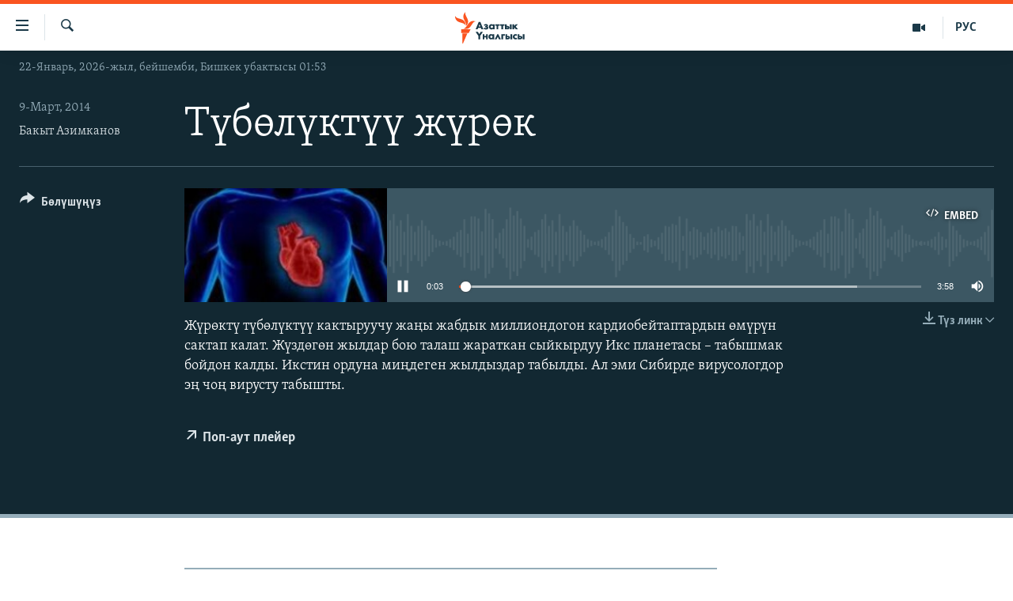

--- FILE ---
content_type: text/html; charset=utf-8
request_url: https://www.azattyk.org/a/26444578.html
body_size: 13561
content:

<!DOCTYPE html>
<html lang="ky" dir="ltr" class="no-js">
<head>
        <link rel="stylesheet" href="/Content/responsive/RFE/ky-KG/RFE-ky-KG.css?&amp;av=0.0.0.0&amp;cb=370">
<script src="https://tags.azattyk.org/rferl-pangea/prod/utag.sync.js"></script><script type='text/javascript' src='https://www.youtube.com/iframe_api' async></script>            <link rel="manifest" href="/manifest.json">
    <script type="text/javascript">
        //a general 'js' detection, must be on top level in <head>, due to CSS performance
        document.documentElement.className = "js";
        var cacheBuster = "370";
        var appBaseUrl = "/";
        var imgEnhancerBreakpoints = [0, 144, 256, 408, 650, 1023, 1597];
        var isLoggingEnabled = false;
        var isPreviewPage = false;
        var isLivePreviewPage = false;

        if (!isPreviewPage) {
            window.RFE = window.RFE || {};
            window.RFE.cacheEnabledByParam = window.location.href.indexOf('nocache=1') === -1;

            const url = new URL(window.location.href);
            const params = new URLSearchParams(url.search);

            // Remove the 'nocache' parameter
            params.delete('nocache');

            // Update the URL without the 'nocache' parameter
            url.search = params.toString();
            window.history.replaceState(null, '', url.toString());
        } else {
            window.addEventListener('load', function() {
                const links = window.document.links;
                for (let i = 0; i < links.length; i++) {
                    links[i].href = '#';
                    links[i].target = '_self';
                }
             })
        }

var pwaEnabled = false;        var swCacheDisabled;
    </script>
    <meta charset="utf-8" />

            <title>&#x422;&#x4AF;&#x431;&#x4E9;&#x43B;&#x4AF;&#x43A;&#x442;&#x4AF;&#x4AF; &#x436;&#x4AF;&#x440;&#x4E9;&#x43A;</title>
            <meta name="description" content="&#x416;&#x4AF;&#x440;&#x4E9;&#x43A;&#x442;&#x4AF; &#x442;&#x4AF;&#x431;&#x4E9;&#x43B;&#x4AF;&#x43A;&#x442;&#x4AF;&#x4AF; &#x43A;&#x430;&#x43A;&#x442;&#x44B;&#x440;&#x443;&#x443;&#x447;&#x443; &#x436;&#x430;&#x4A3;&#x44B; &#x436;&#x430;&#x431;&#x434;&#x44B;&#x43A; &#x43C;&#x438;&#x43B;&#x43B;&#x438;&#x43E;&#x43D;&#x434;&#x43E;&#x433;&#x43E;&#x43D; &#x43A;&#x430;&#x440;&#x434;&#x438;&#x43E;&#x431;&#x435;&#x439;&#x442;&#x430;&#x43F;&#x442;&#x430;&#x440;&#x434;&#x44B;&#x43D; &#x4E9;&#x43C;&#x4AF;&#x440;&#x4AF;&#x43D; &#x441;&#x430;&#x43A;&#x442;&#x430;&#x43F; &#x43A;&#x430;&#x43B;&#x430;&#x442;. &#x416;&#x4AF;&#x437;&#x434;&#x4E9;&#x433;&#x4E9;&#x43D; &#x436;&#x44B;&#x43B;&#x434;&#x430;&#x440; &#x431;&#x43E;&#x44E; &#x442;&#x430;&#x43B;&#x430;&#x448; &#x436;&#x430;&#x440;&#x430;&#x442;&#x43A;&#x430;&#x43D; &#x441;&#x44B;&#x439;&#x43A;&#x44B;&#x440;&#x434;&#x443;&#x443; &#x418;&#x43A;&#x441; &#x43F;&#x43B;&#x430;&#x43D;&#x435;&#x442;&#x430;&#x441;&#x44B; &#x2013; &#x442;&#x430;&#x431;&#x44B;&#x448;&#x43C;&#x430;&#x43A; &#x431;&#x43E;&#x439;&#x434;&#x43E;&#x43D; &#x43A;&#x430;&#x43B;&#x434;&#x44B;. &#x418;&#x43A;&#x441;&#x442;&#x438;&#x43D; &#x43E;&#x440;&#x434;&#x443;&#x43D;&#x430; &#x43C;&#x438;&#x4A3;&#x434;&#x435;&#x433;&#x435;&#x43D; &#x436;&#x44B;&#x43B;&#x434;&#x44B;&#x437;&#x434;&#x430;&#x440; &#x442;&#x430;&#x431;&#x44B;&#x43B;&#x434;&#x44B;. &#x410;&#x43B; &#x44D;&#x43C;&#x438; &#x421;&#x438;&#x431;&#x438;&#x440;&#x434;&#x435; &#x432;&#x438;&#x440;&#x443;&#x441;&#x43E;&#x43B;&#x43E;&#x433;&#x434;&#x43E;&#x440; &#x44D;&#x4A3; &#x447;&#x43E;&#x4A3; &#x432;&#x438;&#x440;&#x443;&#x441;&#x442;&#x443; &#x442;&#x430;&#x431;&#x44B;&#x448;&#x442;&#x44B;." />
            <meta name="keywords" content=", " />
    <meta name="viewport" content="width=device-width, initial-scale=1.0" />


    <meta http-equiv="X-UA-Compatible" content="IE=edge" />

<meta name="robots" content="max-image-preview:large"><meta property="fb:pages" content="132515023525838" /> <meta name="yandex-verification" content="9f3418917dcb252c" />

        <link href="https://www.azattyk.org/a/26444578.html" rel="canonical" />

        <meta name="apple-mobile-web-app-title" content="&#x410;&#x437;&#x430;&#x442;&#x442;&#x44B;&#x43A;" />
        <meta name="apple-mobile-web-app-status-bar-style" content="black" />
            <meta name="apple-itunes-app" content="app-id=1521472502" />
            <meta property="fb:admins" content="&#x424;&#x435;&#x439;&#x441;&#x431;&#x443;&#x43A;&#x442;&#x430;&#x433;&#x44B; &#x441;&#x430;&#x43D;&#x430;&#x440;&#x438;&#x43F;&#x442;&#x438;&#x43A; &#x43A;&#x4E9;&#x440;&#x441;&#x4E9;&#x442;&#x43A;&#x4AF;&#x447;:" />
<meta content="&#x422;&#x4AF;&#x431;&#x4E9;&#x43B;&#x4AF;&#x43A;&#x442;&#x4AF;&#x4AF; &#x436;&#x4AF;&#x440;&#x4E9;&#x43A;" property="og:title"></meta>
<meta content="&#x416;&#x4AF;&#x440;&#x4E9;&#x43A;&#x442;&#x4AF; &#x442;&#x4AF;&#x431;&#x4E9;&#x43B;&#x4AF;&#x43A;&#x442;&#x4AF;&#x4AF; &#x43A;&#x430;&#x43A;&#x442;&#x44B;&#x440;&#x443;&#x443;&#x447;&#x443; &#x436;&#x430;&#x4A3;&#x44B; &#x436;&#x430;&#x431;&#x434;&#x44B;&#x43A; &#x43C;&#x438;&#x43B;&#x43B;&#x438;&#x43E;&#x43D;&#x434;&#x43E;&#x433;&#x43E;&#x43D; &#x43A;&#x430;&#x440;&#x434;&#x438;&#x43E;&#x431;&#x435;&#x439;&#x442;&#x430;&#x43F;&#x442;&#x430;&#x440;&#x434;&#x44B;&#x43D; &#x4E9;&#x43C;&#x4AF;&#x440;&#x4AF;&#x43D; &#x441;&#x430;&#x43A;&#x442;&#x430;&#x43F; &#x43A;&#x430;&#x43B;&#x430;&#x442;. &#x416;&#x4AF;&#x437;&#x434;&#x4E9;&#x433;&#x4E9;&#x43D; &#x436;&#x44B;&#x43B;&#x434;&#x430;&#x440; &#x431;&#x43E;&#x44E; &#x442;&#x430;&#x43B;&#x430;&#x448; &#x436;&#x430;&#x440;&#x430;&#x442;&#x43A;&#x430;&#x43D; &#x441;&#x44B;&#x439;&#x43A;&#x44B;&#x440;&#x434;&#x443;&#x443; &#x418;&#x43A;&#x441; &#x43F;&#x43B;&#x430;&#x43D;&#x435;&#x442;&#x430;&#x441;&#x44B; &#x2013; &#x442;&#x430;&#x431;&#x44B;&#x448;&#x43C;&#x430;&#x43A; &#x431;&#x43E;&#x439;&#x434;&#x43E;&#x43D; &#x43A;&#x430;&#x43B;&#x434;&#x44B;. &#x418;&#x43A;&#x441;&#x442;&#x438;&#x43D; &#x43E;&#x440;&#x434;&#x443;&#x43D;&#x430; &#x43C;&#x438;&#x4A3;&#x434;&#x435;&#x433;&#x435;&#x43D; &#x436;&#x44B;&#x43B;&#x434;&#x44B;&#x437;&#x434;&#x430;&#x440; &#x442;&#x430;&#x431;&#x44B;&#x43B;&#x434;&#x44B;. &#x410;&#x43B; &#x44D;&#x43C;&#x438; &#x421;&#x438;&#x431;&#x438;&#x440;&#x434;&#x435; &#x432;&#x438;&#x440;&#x443;&#x441;&#x43E;&#x43B;&#x43E;&#x433;&#x434;&#x43E;&#x440; &#x44D;&#x4A3; &#x447;&#x43E;&#x4A3; &#x432;&#x438;&#x440;&#x443;&#x441;&#x442;&#x443; &#x442;&#x430;&#x431;&#x44B;&#x448;&#x442;&#x44B;." property="og:description"></meta>
<meta content="article" property="og:type"></meta>
<meta content="https://www.azattyk.org/a/26444578.html" property="og:url"></meta>
<meta content="&#x410;&#x437;&#x430;&#x442;&#x442;&#x44B;&#x43A; &#x3A5;&#x43D;&#x430;&#x43B;&#x433;&#x44B;&#x441;&#x44B;" property="og:site_name"></meta>
<meta content="https://www.facebook.com/Azattyk.unalgysy" property="article:publisher"></meta>
<meta content="https://gdb.rferl.org/92454965-2c66-4270-8639-4b7e9a86bdc6_cx19_cy13_cw62_w1200_h630.jpg" property="og:image"></meta>
<meta content="1200" property="og:image:width"></meta>
<meta content="630" property="og:image:height"></meta>
<meta content="460215691922613" property="fb:app_id"></meta>
<meta content="&#x411;&#x430;&#x43A;&#x44B;&#x442; &#x410;&#x437;&#x438;&#x43C;&#x43A;&#x430;&#x43D;&#x43E;&#x432;" name="Author"></meta>
<meta content="player" name="twitter:card"></meta>
<meta content="@Azattyk_Radiosu" name="twitter:site"></meta>
<meta content="https://www.azattyk.org/embed/player/article/26444578.html" name="twitter:player"></meta>
<meta content="435" name="twitter:player:width"></meta>
<meta content="314" name="twitter:player:height"></meta>
<meta content="https://rfe-audio.rferl.org/ky/2014/03/08/5591c5db-1d46-4ea1-ba14-1f48bd03eeb7.mp3" name="twitter:player:stream"></meta>
<meta content="audio/mpeg; codecs=&quot;mp3&quot;" name="twitter:player:stream:content_type"></meta>
<meta content="&#x422;&#x4AF;&#x431;&#x4E9;&#x43B;&#x4AF;&#x43A;&#x442;&#x4AF;&#x4AF; &#x436;&#x4AF;&#x440;&#x4E9;&#x43A;" name="twitter:title"></meta>
<meta content="&#x416;&#x4AF;&#x440;&#x4E9;&#x43A;&#x442;&#x4AF; &#x442;&#x4AF;&#x431;&#x4E9;&#x43B;&#x4AF;&#x43A;&#x442;&#x4AF;&#x4AF; &#x43A;&#x430;&#x43A;&#x442;&#x44B;&#x440;&#x443;&#x443;&#x447;&#x443; &#x436;&#x430;&#x4A3;&#x44B; &#x436;&#x430;&#x431;&#x434;&#x44B;&#x43A; &#x43C;&#x438;&#x43B;&#x43B;&#x438;&#x43E;&#x43D;&#x434;&#x43E;&#x433;&#x43E;&#x43D; &#x43A;&#x430;&#x440;&#x434;&#x438;&#x43E;&#x431;&#x435;&#x439;&#x442;&#x430;&#x43F;&#x442;&#x430;&#x440;&#x434;&#x44B;&#x43D; &#x4E9;&#x43C;&#x4AF;&#x440;&#x4AF;&#x43D; &#x441;&#x430;&#x43A;&#x442;&#x430;&#x43F; &#x43A;&#x430;&#x43B;&#x430;&#x442;. &#x416;&#x4AF;&#x437;&#x434;&#x4E9;&#x433;&#x4E9;&#x43D; &#x436;&#x44B;&#x43B;&#x434;&#x430;&#x440; &#x431;&#x43E;&#x44E; &#x442;&#x430;&#x43B;&#x430;&#x448; &#x436;&#x430;&#x440;&#x430;&#x442;&#x43A;&#x430;&#x43D; &#x441;&#x44B;&#x439;&#x43A;&#x44B;&#x440;&#x434;&#x443;&#x443; &#x418;&#x43A;&#x441; &#x43F;&#x43B;&#x430;&#x43D;&#x435;&#x442;&#x430;&#x441;&#x44B; &#x2013; &#x442;&#x430;&#x431;&#x44B;&#x448;&#x43C;&#x430;&#x43A; &#x431;&#x43E;&#x439;&#x434;&#x43E;&#x43D; &#x43A;&#x430;&#x43B;&#x434;&#x44B;. &#x418;&#x43A;&#x441;&#x442;&#x438;&#x43D; &#x43E;&#x440;&#x434;&#x443;&#x43D;&#x430; &#x43C;&#x438;&#x4A3;&#x434;&#x435;&#x433;&#x435;&#x43D; &#x436;&#x44B;&#x43B;&#x434;&#x44B;&#x437;&#x434;&#x430;&#x440; &#x442;&#x430;&#x431;&#x44B;&#x43B;&#x434;&#x44B;. &#x410;&#x43B; &#x44D;&#x43C;&#x438; &#x421;&#x438;&#x431;&#x438;&#x440;&#x434;&#x435; &#x432;&#x438;&#x440;&#x443;&#x441;&#x43E;&#x43B;&#x43E;&#x433;&#x434;&#x43E;&#x440; &#x44D;&#x4A3; &#x447;&#x43E;&#x4A3; &#x432;&#x438;&#x440;&#x443;&#x441;&#x442;&#x443; &#x442;&#x430;&#x431;&#x44B;&#x448;&#x442;&#x44B;." name="twitter:description"></meta>
                    <link rel="amphtml" href="https://www.azattyk.org/amp/26444578.html" />

    <script src="/Scripts/responsive/infographics.bundle.min.js?&amp;av=0.0.0.0&amp;cb=370"></script>
        <script src="/Scripts/responsive/dollardom.min.js?&amp;av=0.0.0.0&amp;cb=370"></script>
        <script src="/Scripts/responsive/modules/commons.js?&amp;av=0.0.0.0&amp;cb=370"></script>
        <script src="/Scripts/responsive/modules/app_code.js?&amp;av=0.0.0.0&amp;cb=370"></script>

        <link rel="icon" type="image/svg+xml" href="/Content/responsive/RFE/img/webApp/favicon.svg" />
        <link rel="alternate icon" href="/Content/responsive/RFE/img/webApp/favicon.ico" />
            <link rel="mask-icon" color="#ea6903" href="/Content/responsive/RFE/img/webApp/favicon_safari.svg" />
        <link rel="apple-touch-icon" sizes="152x152" href="/Content/responsive/RFE/img/webApp/ico-152x152.png" />
        <link rel="apple-touch-icon" sizes="144x144" href="/Content/responsive/RFE/img/webApp/ico-144x144.png" />
        <link rel="apple-touch-icon" sizes="114x114" href="/Content/responsive/RFE/img/webApp/ico-114x114.png" />
        <link rel="apple-touch-icon" sizes="72x72" href="/Content/responsive/RFE/img/webApp/ico-72x72.png" />
        <link rel="apple-touch-icon-precomposed" href="/Content/responsive/RFE/img/webApp/ico-57x57.png" />
        <link rel="icon" sizes="192x192" href="/Content/responsive/RFE/img/webApp/ico-192x192.png" />
        <link rel="icon" sizes="128x128" href="/Content/responsive/RFE/img/webApp/ico-128x128.png" />
        <meta name="msapplication-TileColor" content="#ffffff" />
        <meta name="msapplication-TileImage" content="/Content/responsive/RFE/img/webApp/ico-144x144.png" />
                <link rel="preload" href="/Content/responsive/fonts/Skolar-Lt_Cyrl_v2.4.woff" type="font/woff" as="font" crossorigin="anonymous" />
    <link rel="alternate" type="application/rss+xml" title="RFE/RL - Top Stories [RSS]" href="/api/" />
    <link rel="sitemap" type="application/rss+xml" href="/sitemap.xml" />
    
    



</head>
<body class=" nav-no-loaded cc_theme pg-media js-category-to-nav pg-audio nojs-images date-time-enabled">
        <script type="text/javascript" >
            var analyticsData = {url:"https://www.azattyk.org/a/26444578.html",property_id:"419",article_uid:"26444578",page_title:"Түбөлүктүү жүрөк",page_type:"clipsexternal",content_type:"audio",subcontent_type:"clipsexternal",last_modified:"2014-03-08 22:52:19Z",pub_datetime:"2014-03-08 22:48:00Z",pub_year:"2014",pub_month:"03",pub_day:"08",pub_hour:"22",pub_weekday:"Saturday",section:"clipsexternal",english_section:"",byline:"Бакыт Азимканов",categories:"",domain:"www.azattyk.org",language:"Kyrgyz",language_service:"RFERL Kyrgyz",platform:"web",copied:"no",copied_article:"",copied_title:"",runs_js:"Yes",cms_release:"8.44.0.0.370",enviro_type:"prod",slug:"",entity:"RFE",short_language_service:"KYR",platform_short:"W",page_name:"Түбөлүктүү жүрөк"};
        </script>
<noscript><iframe src="https://www.googletagmanager.com/ns.html?id=GTM-WXZBPZ" height="0" width="0" style="display:none;visibility:hidden"></iframe></noscript>        <script type="text/javascript" data-cookiecategory="analytics">
            var gtmEventObject = Object.assign({}, analyticsData, {event: 'page_meta_ready'});window.dataLayer = window.dataLayer || [];window.dataLayer.push(gtmEventObject);
            if (top.location === self.location) { //if not inside of an IFrame
                 var renderGtm = "true";
                 if (renderGtm === "true") {
            (function(w,d,s,l,i){w[l]=w[l]||[];w[l].push({'gtm.start':new Date().getTime(),event:'gtm.js'});var f=d.getElementsByTagName(s)[0],j=d.createElement(s),dl=l!='dataLayer'?'&l='+l:'';j.async=true;j.src='//www.googletagmanager.com/gtm.js?id='+i+dl;f.parentNode.insertBefore(j,f);})(window,document,'script','dataLayer','GTM-WXZBPZ');
                 }
            }
        </script>
        <!--Analytics tag js version start-->
            <script type="text/javascript" data-cookiecategory="analytics">
                var utag_data = Object.assign({}, analyticsData, {});
if(typeof(TealiumTagFrom)==='function' && typeof(TealiumTagSearchKeyword)==='function') {
var utag_from=TealiumTagFrom();var utag_searchKeyword=TealiumTagSearchKeyword();
if(utag_searchKeyword!=null && utag_searchKeyword!=='' && utag_data["search_keyword"]==null) utag_data["search_keyword"]=utag_searchKeyword;if(utag_from!=null && utag_from!=='') utag_data["from"]=TealiumTagFrom();}
                if(window.top!== window.self&&utag_data.page_type==="snippet"){utag_data.page_type = 'iframe';}
                try{if(window.top!==window.self&&window.self.location.hostname===window.top.location.hostname){utag_data.platform = 'self-embed';utag_data.platform_short = 'se';}}catch(e){if(window.top!==window.self&&window.self.location.search.includes("platformType=self-embed")){utag_data.platform = 'cross-promo';utag_data.platform_short = 'cp';}}
                (function(a,b,c,d){    a="https://tags.azattyk.org/rferl-pangea/prod/utag.js";    b=document;c="script";d=b.createElement(c);d.src=a;d.type="text/java"+c;d.async=true;    a=b.getElementsByTagName(c)[0];a.parentNode.insertBefore(d,a);    })();
            </script>
        <!--Analytics tag js version end-->
<!-- Analytics tag management NoScript -->
<noscript>
<img style="position: absolute; border: none;" src="https://ssc.azattyk.org/b/ss/bbgprod,bbgentityrferl/1/G.4--NS/124610051?pageName=rfe%3akyr%3aw%3aclipsexternal%3a%d0%a2%d2%af%d0%b1%d3%a9%d0%bb%d2%af%d0%ba%d1%82%d2%af%d2%af%20%d0%b6%d2%af%d1%80%d3%a9%d0%ba&amp;c6=%d0%a2%d2%af%d0%b1%d3%a9%d0%bb%d2%af%d0%ba%d1%82%d2%af%d2%af%20%d0%b6%d2%af%d1%80%d3%a9%d0%ba&amp;v36=8.44.0.0.370&amp;v6=D=c6&amp;g=https%3a%2f%2fwww.azattyk.org%2fa%2f26444578.html&amp;c1=D=g&amp;v1=D=g&amp;events=event1&amp;c16=rferl%20kyrgyz&amp;v16=D=c16&amp;ch=clipsexternal&amp;c15=kyrgyz&amp;v15=D=c15&amp;c4=audio&amp;v4=D=c4&amp;c14=26444578&amp;v14=D=c14&amp;v20=no&amp;c17=web&amp;v17=D=c17&amp;mcorgid=518abc7455e462b97f000101%40adobeorg&amp;server=www.azattyk.org&amp;pageType=D=c4&amp;ns=bbg&amp;v29=D=server&amp;v25=rfe&amp;v30=419&amp;v105=D=User-Agent " alt="analytics" width="1" height="1" /></noscript>
<!-- End of Analytics tag management NoScript -->


        <!--*** Accessibility links - For ScreenReaders only ***-->
        <section>
            <div class="sr-only">
                <h2>&#x41B;&#x438;&#x43D;&#x43A;&#x442;&#x435;&#x440; </h2>
                <ul>
                    <li><a href="#content" data-disable-smooth-scroll="1">&#x41C;&#x430;&#x437;&#x43C;&#x443;&#x43D;&#x433;&#x430; &#x4E9;&#x442;&#x4AF;&#x4A3;&#x4AF;&#x437;</a></li>
                    <li><a href="#navigation" data-disable-smooth-scroll="1">&#x41D;&#x430;&#x432;&#x438;&#x433;&#x430;&#x446;&#x438;&#x44F;&#x433;&#x430; &#x4E9;&#x442;&#x4AF;&#x4A3;&#x4AF;&#x437;</a></li>
                    <li><a href="#txtHeaderSearch" data-disable-smooth-scroll="1">&#x418;&#x437;&#x434;&#x4E9;&#x4E9;&#x433;&#x4E9; &#x441;&#x430;&#x43B;&#x44B;&#x4A3;&#x44B;&#x437;</a></li>
                </ul>
            </div>
        </section>
    




<div dir="ltr">
    <div id="page">
            <aside>
                
<div class="ctc-message pos-fix">
    <div class="ctc-message__inner">&#x428;&#x438;&#x43B;&#x442;&#x435;&#x43C;&#x435; &#x43A;&#x4E9;&#x447;&#x4AF;&#x440;&#x4AF;&#x43B;&#x434;&#x4AF;</div>
</div>
            </aside>

<div class="hdr-20 hdr-20--big">
    <div class="hdr-20__inner">
        <div class="hdr-20__max pos-rel">
            <div class="hdr-20__side hdr-20__side--primary d-flex">
                <label data-for="main-menu-ctrl" data-switcher-trigger="true" data-switch-target="main-menu-ctrl" class="burger hdr-trigger pos-rel trans-trigger" data-trans-evt="click" data-trans-id="menu">
                    <span class="ico ico-close hdr-trigger__ico hdr-trigger__ico--close burger__ico burger__ico--close"></span>
                    <span class="ico ico-menu hdr-trigger__ico hdr-trigger__ico--open burger__ico burger__ico--open"></span>
                </label>
                <div class="menu-pnl pos-fix trans-target" data-switch-target="main-menu-ctrl" data-trans-id="menu">
                    <div class="menu-pnl__inner">
                        <nav class="main-nav menu-pnl__item menu-pnl__item--first">
                            <ul class="main-nav__list accordeon" data-analytics-tales="false" data-promo-name="link" data-location-name="nav,secnav">
                                

        <li class="main-nav__item">
            <a class="main-nav__item-name main-nav__item-name--link" href="/news" title="&#x416;&#x430;&#x4A3;&#x44B;&#x43B;&#x44B;&#x43A;&#x442;&#x430;&#x440;" data-item-name="ky-news" >&#x416;&#x430;&#x4A3;&#x44B;&#x43B;&#x44B;&#x43A;&#x442;&#x430;&#x440;</a>
        </li>

        <li class="main-nav__item accordeon__item" data-switch-target="menu-item-960">
            <label class="main-nav__item-name main-nav__item-name--label accordeon__control-label" data-switcher-trigger="true" data-for="menu-item-960">
                &#x41A;&#x44B;&#x440;&#x433;&#x44B;&#x437;&#x441;&#x442;&#x430;&#x43D;
                <span class="ico ico-chevron-down main-nav__chev"></span>
            </label>
            <div class="main-nav__sub-list">
                
    <a class="main-nav__item-name main-nav__item-name--link main-nav__item-name--sub" href="/Kyrgyzstan" title="&#x41A;&#x44B;&#x440;&#x433;&#x44B;&#x437;&#x441;&#x442;&#x430;&#x43D;" data-item-name="kyrgyzstan" >&#x41A;&#x44B;&#x440;&#x433;&#x44B;&#x437;&#x441;&#x442;&#x430;&#x43D;</a>

    <a class="main-nav__item-name main-nav__item-name--link main-nav__item-name--sub" href="/politics" title="&#x421;&#x430;&#x44F;&#x441;&#x430;&#x442;" data-item-name="saiasat" >&#x421;&#x430;&#x44F;&#x441;&#x430;&#x442;</a>

    <a class="main-nav__item-name main-nav__item-name--link main-nav__item-name--sub" href="/economics" title="&#x42D;&#x43A;&#x43E;&#x43D;&#x43E;&#x43C;&#x438;&#x43A;&#x430;" data-item-name="ky-economy" >&#x42D;&#x43A;&#x43E;&#x43D;&#x43E;&#x43C;&#x438;&#x43A;&#x430;</a>

    <a class="main-nav__item-name main-nav__item-name--link main-nav__item-name--sub" href="/culture" title="&#x43C;&#x430;&#x434;&#x430;&#x43D;&#x438;&#x44F;&#x442;" data-item-name="ky-culture" >&#x43C;&#x430;&#x434;&#x430;&#x43D;&#x438;&#x44F;&#x442;</a>

            </div>
        </li>

        <li class="main-nav__item accordeon__item" data-switch-target="menu-item-1030">
            <label class="main-nav__item-name main-nav__item-name--label accordeon__control-label" data-switcher-trigger="true" data-for="menu-item-1030">
                &#x414;&#x4AF;&#x439;&#x43D;&#x4E9;
                <span class="ico ico-chevron-down main-nav__chev"></span>
            </label>
            <div class="main-nav__sub-list">
                
    <a class="main-nav__item-name main-nav__item-name--link main-nav__item-name--sub" href="/world" title="&#x414;&#x4AF;&#x439;&#x43D;&#x4E9;" data-item-name="ky-world" >&#x414;&#x4AF;&#x439;&#x43D;&#x4E9;</a>

    <a class="main-nav__item-name main-nav__item-name--link main-nav__item-name--sub" href="/central-asia" title="&#x411;&#x43E;&#x440;&#x431;&#x43E;&#x440; &#x410;&#x437;&#x438;&#x44F;" data-item-name="ky-central_asia" >&#x411;&#x43E;&#x440;&#x431;&#x43E;&#x440; &#x410;&#x437;&#x438;&#x44F;</a>

            </div>
        </li>

        <li class="main-nav__item">
            <a class="main-nav__item-name main-nav__item-name--link" href="/p/8776.html" title="&#x423;&#x43A;&#x440;&#x430;&#x438;&#x43D;&#x430;" data-item-name="war-in-ukraine" >&#x423;&#x43A;&#x440;&#x430;&#x438;&#x43D;&#x430;</a>
        </li>

        <li class="main-nav__item">
            <a class="main-nav__item-name main-nav__item-name--link" href="/investigation" title="&#x410;&#x442;&#x430;&#x439;&#x44B;&#x43D; &#x438;&#x43B;&#x438;&#x43A;&#x442;&#x4E9;&#x4E9;" data-item-name="ky-special-investiagiton" >&#x410;&#x442;&#x430;&#x439;&#x44B;&#x43D; &#x438;&#x43B;&#x438;&#x43A;&#x442;&#x4E9;&#x4E9;</a>
        </li>

        <li class="main-nav__item accordeon__item" data-switch-target="menu-item-2922">
            <label class="main-nav__item-name main-nav__item-name--label accordeon__control-label" data-switcher-trigger="true" data-for="menu-item-2922">
                &#x422;&#x412; &#x43F;&#x440;&#x43E;&#x433;&#x440;&#x430;&#x43C;&#x43C;&#x430;&#x43B;&#x430;&#x440;
                <span class="ico ico-chevron-down main-nav__chev"></span>
            </label>
            <div class="main-nav__sub-list">
                
    <a class="main-nav__item-name main-nav__item-name--link main-nav__item-name--sub" href="/z/17386" title="&#x411;&#x4AF;&#x433;&#x4AF;&#x43D; &#x410;&#x437;&#x430;&#x442;&#x442;&#x44B;&#x43A;&#x442;&#x430;" data-item-name="world-news" >&#x411;&#x4AF;&#x433;&#x4AF;&#x43D; &#x410;&#x437;&#x430;&#x442;&#x442;&#x44B;&#x43A;&#x442;&#x430;</a>

    <a class="main-nav__item-name main-nav__item-name--link main-nav__item-name--sub" href="/ExpertterTV" title="&#x42D;&#x43A;&#x441;&#x43F;&#x435;&#x440;&#x442;&#x442;&#x435;&#x440; &#x442;&#x430;&#x43B;&#x434;&#x430;&#x439;&#x442;" data-item-name="experts_analyze" >&#x42D;&#x43A;&#x441;&#x43F;&#x435;&#x440;&#x442;&#x442;&#x435;&#x440; &#x442;&#x430;&#x43B;&#x434;&#x430;&#x439;&#x442;</a>

    <a class="main-nav__item-name main-nav__item-name--link main-nav__item-name--sub" href="/DuinoTV" title="&#x411;&#x438;&#x437; &#x436;&#x430;&#x43D;&#x430; &#x434;&#x4AF;&#x439;&#x43D;&#x4E9;" data-item-name="world-and-us-tv" >&#x411;&#x438;&#x437; &#x436;&#x430;&#x43D;&#x430; &#x434;&#x4AF;&#x439;&#x43D;&#x4E9;</a>

    <a class="main-nav__item-name main-nav__item-name--link main-nav__item-name--sub" href="/DanisteTV" title="&#x414;&#x430;&#x43D;&#x438;&#x441;&#x442;&#x435;" data-item-name="daniste" >&#x414;&#x430;&#x43D;&#x438;&#x441;&#x442;&#x435;</a>

    <a class="main-nav__item-name main-nav__item-name--link main-nav__item-name--sub" href="/EjeSingdiTV" title="&#x42D;&#x436;&#x435;-&#x441;&#x438;&#x4A3;&#x434;&#x438;&#x43B;&#x435;&#x440;" data-item-name="sisterhood" >&#x42D;&#x436;&#x435;-&#x441;&#x438;&#x4A3;&#x434;&#x438;&#x43B;&#x435;&#x440;</a>

    <a class="main-nav__item-name main-nav__item-name--link main-nav__item-name--sub" href="/PlusTV" title="&#x410;&#x437;&#x430;&#x442;&#x442;&#x44B;&#x43A;&#x2B;" data-item-name="Azattyk_plus_TV" >&#x410;&#x437;&#x430;&#x442;&#x442;&#x44B;&#x43A;&#x2B;</a>

    <a class="main-nav__item-name main-nav__item-name--link main-nav__item-name--sub" href="/YngaisyzTV" title="&#x42B;&#x4A3;&#x433;&#x430;&#x439;&#x441;&#x44B;&#x437; &#x441;&#x443;&#x440;&#x43E;&#x43E;&#x43B;&#x43E;&#x440;" data-item-name="Inconvenient__Questions_tv" >&#x42B;&#x4A3;&#x433;&#x430;&#x439;&#x441;&#x44B;&#x437; &#x441;&#x443;&#x440;&#x43E;&#x43E;&#x43B;&#x43E;&#x440;</a>

            </div>
        </li>

        <li class="main-nav__item">
            <a class="main-nav__item-name main-nav__item-name--link" href="/p/7880.html" title="&#x41F;&#x43E;&#x434;&#x43A;&#x430;&#x441;&#x442;" data-item-name="azattyk-podcast" >&#x41F;&#x43E;&#x434;&#x43A;&#x430;&#x441;&#x442;</a>
        </li>

        <li class="main-nav__item">
            <a class="main-nav__item-name main-nav__item-name--link" href="/opinions" title="&#x4E8;&#x437;&#x433;&#x4E9;&#x447;&#x4E9; &#x43F;&#x438;&#x43A;&#x438;&#x440;" data-item-name="blog--minsanat" >&#x4E8;&#x437;&#x433;&#x4E9;&#x447;&#x4E9; &#x43F;&#x438;&#x43A;&#x438;&#x440;</a>
        </li>



                            </ul>
                        </nav>
                        

<div class="menu-pnl__item">
        <a href="https://rus.azattyk.org" class="menu-pnl__item-link" alt="&#x420;&#x443;&#x441;&#x441;&#x43A;&#x438;&#x439;">&#x420;&#x443;&#x441;&#x441;&#x43A;&#x438;&#x439;</a>
</div>


                        
                            <div class="menu-pnl__item menu-pnl__item--social">
                                    <h5 class="menu-pnl__sub-head">&#x41E;&#x43D;&#x43B;&#x430;&#x439;&#x43D; &#x448;&#x435;&#x440;&#x438;&#x43D;&#x435;</h5>

        <a href="https://www.facebook.com/azattyk.org" title="&#x424;&#x435;&#x439;&#x441;&#x431;&#x443;&#x43A;&#x442;&#x430;&#x43D; &#x43A;&#x430;&#x440;&#x430;&#x4A3;&#x44B;&#x437;" data-analytics-text="follow_on_facebook" class="btn btn--rounded btn--social-inverted menu-pnl__btn js-social-btn btn-facebook"  target="_blank" rel="noopener">
            <span class="ico ico-facebook-alt ico--rounded"></span>
        </a>


        <a href="https://www.youtube.com/user/AzattykUnalgysy" title="&#x42E;&#x442;&#x443;&#x431;&#x434;&#x430;&#x43D; &#x43A;&#x4E9;&#x440;&#x4AF;&#x4A3;&#x4AF;&#x437;" data-analytics-text="follow_on_youtube" class="btn btn--rounded btn--social-inverted menu-pnl__btn js-social-btn btn-youtube"  target="_blank" rel="noopener">
            <span class="ico ico-youtube ico--rounded"></span>
        </a>


        <a href="https://twitter.com/Azattyk_Radiosu" title="&#x422;&#x432;&#x438;&#x442;&#x442;&#x435;&#x440;&#x434;&#x435;&#x43D; &#x43A;&#x430;&#x440;&#x430;&#x4A3;&#x44B;&#x437;" data-analytics-text="follow_on_twitter" class="btn btn--rounded btn--social-inverted menu-pnl__btn js-social-btn btn-twitter"  target="_blank" rel="noopener">
            <span class="ico ico-twitter ico--rounded"></span>
        </a>


        <a href="https://www.instagram.com/azattyk.kg/" title="&#x418;&#x43D;&#x441;&#x442;&#x430;&#x433;&#x440;&#x430;&#x43C;&#x434;&#x430;&#x43D; &#x43A;&#x4E9;&#x440;&#x4AF;&#x4A3;&#x4AF;&#x437;" data-analytics-text="follow_on_instagram" class="btn btn--rounded btn--social-inverted menu-pnl__btn js-social-btn btn-instagram"  target="_blank" rel="noopener">
            <span class="ico ico-instagram ico--rounded"></span>
        </a>


        <a href="https://telegram.me/Azattyk_radiosu" title="&#x422;&#x435;&#x43B;&#x435;&#x433;&#x440;&#x430;&#x43C;&#x434;&#x430;&#x43D; &#x43E;&#x43A;&#x443;&#x4A3;&#x443;&#x437;" data-analytics-text="follow_on_telegram" class="btn btn--rounded btn--social-inverted menu-pnl__btn js-social-btn btn-telegram"  target="_blank" rel="noopener">
            <span class="ico ico-telegram ico--rounded"></span>
        </a>


        <a href="https://news.google.com/publications/CAAqBwgKMMH4gQIwvrcX?hl=ru&amp; " title="Google News &#x430;&#x440;&#x43A;&#x44B;&#x43B;&#x443;&#x443; &#x43E;&#x43A;&#x443;&#x4A3;&#x443;&#x437;" data-analytics-text="follow_on_google_news" class="btn btn--rounded btn--social-inverted menu-pnl__btn js-social-btn btn-g-news"  target="_blank" rel="noopener">
            <span class="ico ico-google-news ico--rounded"></span>
        </a>


        <a href="https://www.whatsapp.com/channel/0029VaEfXksHbFV2MNnL1I3E" title="Follow on WhatsApp" data-analytics-text="follow_on_whatsapp" class="btn btn--rounded btn--social-inverted menu-pnl__btn js-social-btn btn-whatsapp visible-xs-inline-block visible-sm-inline-block"  target="_blank" rel="noopener">
            <span class="ico ico-whatsapp ico--rounded"></span>
        </a>


        <a href="https://www.whatsapp.com/channel/0029VaEfXksHbFV2MNnL1I3E" title="Follow on WhatsApp" data-analytics-text="follow_on_whatsapp_desktop" class="btn btn--rounded btn--social-inverted menu-pnl__btn js-social-btn btn-whatsapp visible-md-inline-block visible-lg-inline-block"  target="_blank" rel="noopener">
            <span class="ico ico-whatsapp ico--rounded"></span>
        </a>

                            </div>
                            <div class="menu-pnl__item">
                                <a href="/navigation/allsites" class="menu-pnl__item-link">
                                    <span class="ico ico-languages "></span>
                                    &#x42D;&#x415;/&#x410;&#x420;&#x43D;&#x443;&#x43D; &#x431;&#x430;&#x440;&#x434;&#x44B;&#x43A; &#x441;&#x430;&#x439;&#x442;&#x442;&#x430;&#x440;&#x44B; 
                                </a>
                            </div>
                    </div>
                </div>
                <label data-for="top-search-ctrl" data-switcher-trigger="true" data-switch-target="top-search-ctrl" class="top-srch-trigger hdr-trigger">
                    <span class="ico ico-close hdr-trigger__ico hdr-trigger__ico--close top-srch-trigger__ico top-srch-trigger__ico--close"></span>
                    <span class="ico ico-search hdr-trigger__ico hdr-trigger__ico--open top-srch-trigger__ico top-srch-trigger__ico--open"></span>
                </label>
                <div class="srch-top srch-top--in-header" data-switch-target="top-search-ctrl">
                    <div class="container">
                        
<form action="/s" class="srch-top__form srch-top__form--in-header" id="form-topSearchHeader" method="get" role="search">    <label for="txtHeaderSearch" class="sr-only">&#x418;&#x437;&#x434;&#x4E9;&#x4E9;</label>
    <input type="text" id="txtHeaderSearch" name="k" placeholder="&#x422;&#x435;&#x43A;&#x441;&#x442; &#x438;&#x437;&#x434;&#x4E9;&#x4E9;" accesskey="s" value="" class="srch-top__input analyticstag-event" onkeydown="if (event.keyCode === 13) { FireAnalyticsTagEventOnSearch('search', $dom.get('#txtHeaderSearch')[0].value) }" />
    <button title="&#x418;&#x437;&#x434;&#x4E9;&#x4E9;" type="submit" class="btn btn--top-srch analyticstag-event" onclick="FireAnalyticsTagEventOnSearch('search', $dom.get('#txtHeaderSearch')[0].value) ">
        <span class="ico ico-search"></span>
    </button>
</form>
                    </div>
                </div>
                <a href="/" class="main-logo-link">
                    <img src="/Content/responsive/RFE/ky-KG/img/logo-compact.svg" class="main-logo main-logo--comp" alt="site logo">
                        <img src="/Content/responsive/RFE/ky-KG/img/logo.svg" class="main-logo main-logo--big" alt="site logo">
                </a>
            </div>
            <div class="hdr-20__side hdr-20__side--secondary d-flex">
                

    <a href="https://rus.azattyk.org" title="&#x420;&#x423;&#x421;" class="hdr-20__secondary-item hdr-20__secondary-item--lang" data-item-name="satellite">
        
&#x420;&#x423;&#x421;
    </a>

    <a href="/programs/tv" title="&#x422;&#x412; &#x43F;&#x440;&#x43E;&#x433;&#x440;&#x430;&#x43C;&#x43C;&#x430;&#x43B;&#x430;&#x440;" class="hdr-20__secondary-item" data-item-name="video">
        
    <span class="ico ico-video hdr-20__secondary-icon"></span>

    </a>

    <a href="/s" title="&#x418;&#x437;&#x434;&#x4E9;&#x4E9;" class="hdr-20__secondary-item hdr-20__secondary-item--search" data-item-name="search">
        
    <span class="ico ico-search hdr-20__secondary-icon hdr-20__secondary-icon--search"></span>

    </a>



                
                <div class="srch-bottom">
                    
<form action="/s" class="srch-bottom__form d-flex" id="form-bottomSearch" method="get" role="search">    <label for="txtSearch" class="sr-only">&#x418;&#x437;&#x434;&#x4E9;&#x4E9;</label>
    <input type="search" id="txtSearch" name="k" placeholder="&#x422;&#x435;&#x43A;&#x441;&#x442; &#x438;&#x437;&#x434;&#x4E9;&#x4E9;" accesskey="s" value="" class="srch-bottom__input analyticstag-event" onkeydown="if (event.keyCode === 13) { FireAnalyticsTagEventOnSearch('search', $dom.get('#txtSearch')[0].value) }" />
    <button title="&#x418;&#x437;&#x434;&#x4E9;&#x4E9;" type="submit" class="btn btn--bottom-srch analyticstag-event" onclick="FireAnalyticsTagEventOnSearch('search', $dom.get('#txtSearch')[0].value) ">
        <span class="ico ico-search"></span>
    </button>
</form>
                </div>
            </div>
            <img src="/Content/responsive/RFE/ky-KG/img/logo-print.gif" class="logo-print" alt="site logo">
            <img src="/Content/responsive/RFE/ky-KG/img/logo-print_color.png" class="logo-print logo-print--color" alt="site logo">
        </div>
    </div>
</div>
    <script>
        if (document.body.className.indexOf('pg-home') > -1) {
            var nav2In = document.querySelector('.hdr-20__inner');
            var nav2Sec = document.querySelector('.hdr-20__side--secondary');
            var secStyle = window.getComputedStyle(nav2Sec);
            if (nav2In && window.pageYOffset < 150 && secStyle['position'] !== 'fixed') {
                nav2In.classList.add('hdr-20__inner--big')
            }
        }
    </script>



<div class="c-hlights c-hlights--breaking c-hlights--no-item" data-hlight-display="mobile,desktop">
    <div class="c-hlights__wrap container p-0">
        <div class="c-hlights__nav">
            <a role="button" href="#" title="&#x410;&#x440;&#x442;&#x43A;&#x430;">
                <span class="ico ico-chevron-backward m-0"></span>
                <span class="sr-only">&#x410;&#x440;&#x442;&#x43A;&#x430;</span>
            </a>
            <a role="button" href="#" title="&#x410;&#x43B;&#x434;&#x44B;&#x433;&#x430;">
                <span class="ico ico-chevron-forward m-0"></span>
                <span class="sr-only">&#x410;&#x43B;&#x434;&#x44B;&#x433;&#x430;</span>
            </a>
        </div>
        <span class="c-hlights__label">
            <span class="">&#x427;&#x423;&#x41A;&#x423;&#x41B; &#x41A;&#x410;&#x411;&#x410;&#x420;!</span>
            <span class="switcher-trigger">
                <label data-for="more-less-1" data-switcher-trigger="true" class="switcher-trigger__label switcher-trigger__label--more p-b-0" title="&#x422;&#x43E;&#x43B;&#x443;&#x43A; &#x43A;&#x4E9;&#x440;&#x441;&#x4E9;&#x442;">
                    <span class="ico ico-chevron-down"></span>
                </label>
                <label data-for="more-less-1" data-switcher-trigger="true" class="switcher-trigger__label switcher-trigger__label--less p-b-0" title="&#x41A;&#x44B;&#x441;&#x43A;&#x430;&#x440;&#x442;">
                    <span class="ico ico-chevron-up"></span>
                </label>
            </span>
        </span>
        <ul class="c-hlights__items switcher-target" data-switch-target="more-less-1">
            
        </ul>
    </div>
</div>


<div class="date-time-area ">
    <div class="container">
        <span class="date-time">
            22-&#x42F;&#x43D;&#x432;&#x430;&#x440;&#x44C;, 2026-&#x436;&#x44B;&#x43B;, &#x431;&#x435;&#x439;&#x448;&#x435;&#x43C;&#x431;&#x438;, &#x411;&#x438;&#x448;&#x43A;&#x435;&#x43A; &#x443;&#x431;&#x430;&#x43A;&#x442;&#x44B;&#x441;&#x44B; 01:53
        </span>
    </div>
</div>
        <div id="content">
            

<div class="media-container">
    <div class="container">
        <div class="hdr-container">
            <div class="row">
                <div class="col-category col-xs-12 col-md-2 pull-left">


</div>
<div class="col-title col-xs-12 col-lg-10 pull-right">

    <h1 class="">
        &#x422;&#x4AF;&#x431;&#x4E9;&#x43B;&#x4AF;&#x43A;&#x442;&#x4AF;&#x4AF; &#x436;&#x4AF;&#x440;&#x4E9;&#x43A;
    </h1>
</div>
<div class="col-publishing-details col-xs-12 col-md-2 pull-left">

<div class="publishing-details ">
        <div class="published">
            <span class="date" >
                    <time pubdate="pubdate" datetime="2014-03-09T04:48:00&#x2B;06:00">
                        9-&#x41C;&#x430;&#x440;&#x442;, 2014
                    </time>
            </span>
        </div>
            <div class="links">
                <ul class="links__list links__list--column">
                        <li class="links__item">
            <a class="links__item-link" href="/author/&#x431;&#x430;&#x43A;&#x44B;&#x442;-&#x430;&#x437;&#x438;&#x43C;&#x43A;&#x430;&#x43D;&#x43E;&#x432;/uog_qo"  title="&#x411;&#x430;&#x43A;&#x44B;&#x442; &#x410;&#x437;&#x438;&#x43C;&#x43A;&#x430;&#x43D;&#x43E;&#x432;">&#x411;&#x430;&#x43A;&#x44B;&#x442; &#x410;&#x437;&#x438;&#x43C;&#x43A;&#x430;&#x43D;&#x43E;&#x432;</a>                        </li>
                </ul>
            </div>
</div>

</div>
<div class="col-lg-12 separator">

<div class="separator">
    <hr class="title-line" />
</div></div>
<div class="col-multimedia col-xs-12 col-md-10 pull-right">

<div class="media-pholder media-pholder--audio ">
    <div class="c-sticky-container" data-poster="https://gdb.rferl.org/92454965-2c66-4270-8639-4b7e9a86bdc6_cx19_cy13_cw62_w250_r1.jpg">
        <div class="c-sticky-element" data-sp_api="pangea-video" data-persistent data-persistent-browse-out >
            <div class="c-mmp c-mmp--enabled c-mmp--loading c-mmp--audio c-mmp--detail  c-mmp--has-poster   c-sticky-element__swipe-el"
                    data-player_id="" data-title="&#x422;&#x4AF;&#x431;&#x4E9;&#x43B;&#x4AF;&#x43A;&#x442;&#x4AF;&#x4AF; &#x436;&#x4AF;&#x440;&#x4E9;&#x43A;" data-hide-title="False"
                    data-breakpoint_s="320" data-breakpoint_m="640" data-breakpoint_l="992"
                    data-hlsjs-src="/Scripts/responsive/hls.bundle.js"
                    data-bypass-dash-for-vod="true"
                    data-bypass-dash-for-live-video="true"
                    data-bypass-dash-for-live-audio="true"
                    id="player26444578">
                    <div class="c-mmp__poster js-poster">
                        <img src="https://gdb.rferl.org/92454965-2c66-4270-8639-4b7e9a86bdc6_cx19_cy13_cw62_w250_r1.jpg" alt="&#x422;&#x4AF;&#x431;&#x4E9;&#x43B;&#x4AF;&#x43A;&#x442;&#x4AF;&#x4AF; &#x436;&#x4AF;&#x440;&#x4E9;&#x43A;" title="&#x422;&#x4AF;&#x431;&#x4E9;&#x43B;&#x4AF;&#x43A;&#x442;&#x4AF;&#x4AF; &#x436;&#x4AF;&#x440;&#x4E9;&#x43A;" class="c-mmp__poster-image-h" />
                    </div>
                    <a class="c-mmp__fallback-link" href="javascript:void(0)">
                        <span class="c-mmp__fallback-link-icon">
                            <span class="ico ico-audio"></span>
                        </span>
                    </a>
                    <div class="c-spinner">
                        <img src="/Content/responsive/img/player-spinner.png" alt="please wait" title="please wait" />
                    </div>
                    <div class="c-mmp__player">
                        
                                
                        <audio src="https://rfe-audio.rferl.org/ky/2014/03/08/5591c5db-1d46-4ea1-ba14-1f48bd03eeb7.mp3" data-fallbacksrc="" data-fallbacktype="" data-type="audio/mpeg" data-info="" data-sources="" data-pub_datetime="2014-03-09 04:48:00Z" data-lt-on-play="0" data-lt-url="" data-autoplay data-preload webkit-playsinline="webkit-playsinline" playsinline="playsinline" style="width:100%;height:140px" title="Түбөлүктүү жүрөк"> 
                        </audio>
                    </div>
                        <div class="c-mmp__overlay c-mmp__overlay--title c-mmp__overlay--partial c-mmp__overlay--disabled c-mmp__overlay--slide-from-top js-c-mmp__title-overlay">
                                <span class="c-mmp__overlay-actions c-mmp__overlay-actions-top js-overlay-actions">
                                            <span class="c-mmp__overlay-actions-link c-mmp__overlay-actions-link--embed js-btn-embed-overlay" title="Embed">
                                                <span class="c-mmp__overlay-actions-link-ico ico ico-embed-code"></span>
                                                <span class="c-mmp__overlay-actions-link-text">Embed</span>
                                            </span>
                                    <span class="c-mmp__overlay-actions-link c-mmp__overlay-actions-link--close-sticky c-sticky-element__close-el" title="close">
                                        <span class="c-mmp__overlay-actions-link-ico ico ico-close"></span>
                                    </span>
                                </span>
                                <div class="c-mmp__overlay-title js-overlay-title">
                                        <h5 class="c-mmp__overlay-media-title">
                                            <a class="js-media-title-link" href="/a/26444578.html" target="_blank" rel="noopener" title="&#x422;&#x4AF;&#x431;&#x4E9;&#x43B;&#x4AF;&#x43A;&#x442;&#x4AF;&#x4AF; &#x436;&#x4AF;&#x440;&#x4E9;&#x43A;">&#x422;&#x4AF;&#x431;&#x4E9;&#x43B;&#x4AF;&#x43A;&#x442;&#x4AF;&#x4AF; &#x436;&#x4AF;&#x440;&#x4E9;&#x43A;</a>
                                        </h5>
                                </div>


                        </div>
                        <div class="c-mmp__overlay c-mmp__overlay--sharing c-mmp__overlay--disabled c-mmp__overlay--slide-from-bottom js-c-mmp__sharing-overlay">
                            <span class="c-mmp__overlay-actions">
                                    <span class="c-mmp__overlay-actions-link c-mmp__overlay-actions-link--embed js-btn-embed-overlay" title="Embed">
                                        <span class="c-mmp__overlay-actions-link-ico ico ico-embed-code"></span>
                                        <span class="c-mmp__overlay-actions-link-text">Embed</span>
                                    </span>
                                <span class="c-mmp__overlay-actions-link c-mmp__overlay-actions-link--close js-btn-close-overlay" title="close">
                                    <span class="c-mmp__overlay-actions-link-ico ico ico-close"></span>
                                </span>
                            </span>
                            <div class="c-mmp__overlay-tabs">
                                <div class="c-mmp__overlay-tab c-mmp__overlay-tab--disabled c-mmp__overlay-tab--slide-backward js-tab-embed-overlay" data-trigger="js-btn-embed-overlay" data-embed-source="//www.azattyk.org/embed/player/0/26444578.html?type=audio" role="form">
                                    <div class="c-mmp__overlay-body c-mmp__overlay-body--centered-vertical">
                                        <div class="column">
                                            <div class="c-mmp__status-msg ta-c js-message-embed-code-copied" role="tooltip">
                                                The code has been copied to your clipboard.
                                            </div>
                                            <div class="c-mmp__form-group ta-c">
                                                <input type="text" name="embed_code" class="c-mmp__input-text js-embed-code" dir="ltr" value="" readonly />
                                                <span class="c-mmp__input-btn js-btn-copy-embed-code" title="Copy to clipboard"><span class="ico ico-content-copy"></span></span>
                                            </div>
                                        </div>
                                    </div>
                                </div>
                                <div class="c-mmp__overlay-tab c-mmp__overlay-tab--disabled c-mmp__overlay-tab--slide-forward js-tab-sharing-overlay" data-trigger="js-btn-sharing-overlay" role="form">
                                    <div class="c-mmp__overlay-body c-mmp__overlay-body--centered-vertical">
                                        <div class="column">
                                                <div class="c-mmp__status-msg ta-c js-message-share-url-copied" role="tooltip">
                                                    The URL has been copied to your clipboard
                                                </div>
                                            <div class="not-apply-to-sticky audio-fl-bwd">
                                                
                <aside class="player-content-share share share--mmp" role="complementary" 
                       data-share-url="https://www.azattyk.org/a/26444578.html" data-share-title="&#x422;&#x4AF;&#x431;&#x4E9;&#x43B;&#x4AF;&#x43A;&#x442;&#x4AF;&#x4AF; &#x436;&#x4AF;&#x440;&#x4E9;&#x43A;" data-share-text="">
            <ul class="share__list">
                    <li class="share__item">
        <a href="https://facebook.com/sharer.php?u=https%3a%2f%2fwww.azattyk.org%2fa%2f26444578.html"
           data-analytics-text="share_on_facebook"
           title="Facebook" target="_blank"
           class="btn bg-transparent  js-social-btn">
            <span class="ico ico-facebook fs_xl "></span>
        </a>
                    </li>
                    <li class="share__item">
        <a href="https://twitter.com/share?url=https%3a%2f%2fwww.azattyk.org%2fa%2f26444578.html&amp;text=%d0%a2%d2%af%d0%b1%d3%a9%d0%bb%d2%af%d0%ba%d1%82%d2%af%d2%af&#x2B;%d0%b6%d2%af%d1%80%d3%a9%d0%ba"
           data-analytics-text="share_on_twitter"
           title="X (Twitter)" target="_blank"
           class="btn bg-transparent  js-social-btn">
            <span class="ico ico-twitter fs_xl "></span>
        </a>
                    </li>

                    <li class="share__item">
                        <a href="/a/26444578.html" title="&#x411;&#x4E9;&#x43B;&#x4AF;&#x448;&#x4AF;&#x4A3;&#x4AF;&#x437;" class="btn bg-transparent" target="_blank" rel="noopener">
                            <span class="ico ico-ellipsis fs_xl "></span>
                        </a>
                    </li>
            </ul>
                </aside>


                                            </div>
                                            <hr class="c-mmp__separator-line audio-fl-bwd xs-hidden s-hidden" />
                                            <div class="c-mmp__form-group ta-c audio-fl-bwd xs-hidden s-hidden">
                                                <input type="text" name="share_url" class="c-mmp__input-text js-share-url" value="https://www.azattyk.org/a/26444578.html" dir="ltr" readonly />
                                                <span class="c-mmp__input-btn js-btn-copy-share-url" title="Copy to clipboard"><span class="ico ico-content-copy"></span></span>
                                            </div>
                                        </div>
                                    </div>
                                </div>
                            </div>
                        </div>
                    <div class="c-mmp__overlay c-mmp__overlay--settings c-mmp__overlay--disabled c-mmp__overlay--slide-from-bottom js-c-mmp__settings-overlay">
                        <span class="c-mmp__overlay-actions">
                            <span class="c-mmp__overlay-actions-link c-mmp__overlay-actions-link--close js-btn-close-overlay" title="close">
                                <span class="c-mmp__overlay-actions-link-ico ico ico-close"></span>
                            </span>
                        </span>
                        <div class="c-mmp__overlay-body c-mmp__overlay-body--centered-vertical">
                            <div class="column column--scrolling js-sources"></div>
                        </div>
                    </div>
                    <div class="c-mmp__overlay c-mmp__overlay--disabled js-c-mmp__disabled-overlay">
                        <div class="c-mmp__overlay-body c-mmp__overlay-body--centered-vertical">
                            <div class="column">
                                    <p class="ta-c"><span class="ico ico-clock"></span>No media source currently available</p>
                            </div>
                        </div>
                    </div>
                    <div class="c-mmp__cpanel-container js-cpanel-container">
                        <div class="c-mmp__cpanel c-mmp__cpanel--hidden">
                            <div class="c-mmp__cpanel-playback-controls">
                                <span class="c-mmp__cpanel-btn c-mmp__cpanel-btn--play js-btn-play" title="play">
                                    <span class="ico ico-play m-0"></span>
                                </span>
                                <span class="c-mmp__cpanel-btn c-mmp__cpanel-btn--pause js-btn-pause" title="pause">
                                    <span class="ico ico-pause m-0"></span>
                                </span>
                            </div>
                            <div class="c-mmp__cpanel-progress-controls">
                                <span class="c-mmp__cpanel-progress-controls-current-time js-current-time" dir="ltr">0:00</span>
                                <span class="c-mmp__cpanel-progress-controls-duration js-duration" dir="ltr">
                                    0:03:58
                                </span>
                                <span class="c-mmp__indicator c-mmp__indicator--horizontal" dir="ltr">
                                    <span class="c-mmp__indicator-lines js-progressbar">
                                        <span class="c-mmp__indicator-line c-mmp__indicator-line--range js-playback-range" style="width:100%"></span>
                                        <span class="c-mmp__indicator-line c-mmp__indicator-line--buffered js-playback-buffered" style="width:0%"></span>
                                        <span class="c-mmp__indicator-line c-mmp__indicator-line--tracked js-playback-tracked" style="width:0%"></span>
                                        <span class="c-mmp__indicator-line c-mmp__indicator-line--played js-playback-played" style="width:0%"></span>
                                        <span class="c-mmp__indicator-line c-mmp__indicator-line--live js-playback-live"><span class="strip"></span></span>
                                        <span class="c-mmp__indicator-btn ta-c js-progressbar-btn">
                                            <button class="c-mmp__indicator-btn-pointer" type="button"></button>
                                        </span>
                                        <span class="c-mmp__badge c-mmp__badge--tracked-time c-mmp__badge--hidden js-progressbar-indicator-badge" dir="ltr" style="left:0%">
                                            <span class="c-mmp__badge-text js-progressbar-indicator-badge-text">0:00</span>
                                        </span>
                                    </span>
                                </span>
                            </div>
                            <div class="c-mmp__cpanel-additional-controls">
                                <span class="c-mmp__cpanel-additional-controls-volume js-volume-controls">
                                    <span class="c-mmp__cpanel-btn c-mmp__cpanel-btn--volume js-btn-volume" title="volume">
                                        <span class="ico ico-volume-unmuted m-0"></span>
                                    </span>
                                    <span class="c-mmp__indicator c-mmp__indicator--vertical js-volume-panel" dir="ltr">
                                        <span class="c-mmp__indicator-lines js-volumebar">
                                            <span class="c-mmp__indicator-line c-mmp__indicator-line--range js-volume-range" style="height:100%"></span>
                                            <span class="c-mmp__indicator-line c-mmp__indicator-line--volume js-volume-level" style="height:0%"></span>
                                            <span class="c-mmp__indicator-slider">
                                                <span class="c-mmp__indicator-btn ta-c c-mmp__indicator-btn--hidden js-volumebar-btn">
                                                    <button class="c-mmp__indicator-btn-pointer" type="button"></button>
                                                </span>
                                            </span>
                                        </span>
                                    </span>
                                </span>
                                <div class="c-mmp__cpanel-additional-controls-settings js-settings-controls">
                                    <span class="c-mmp__cpanel-btn c-mmp__cpanel-btn--settings-overlay js-btn-settings-overlay" title="source switch">
                                        <span class="ico ico-settings m-0"></span>
                                    </span>
                                    <span class="c-mmp__cpanel-btn c-mmp__cpanel-btn--settings-expand js-btn-settings-expand" title="source switch">
                                        <span class="ico ico-settings m-0"></span>
                                    </span>
                                    <div class="c-mmp__expander c-mmp__expander--sources js-c-mmp__expander--sources">
                                        <div class="c-mmp__expander-content js-sources"></div>
                                    </div>
                                </div>
                            </div>
                        </div>
                    </div>
            </div>        </div>    </div>
        <div class="media-download">
            <div class="simple-menu">
                <span class="handler">
                    <span class="ico ico-download"></span>
                    <span class="label">&#x422;&#x4AF;&#x437; &#x43B;&#x438;&#x43D;&#x43A;</span>
                    <span class="ico ico-chevron-down"></span>
                </span>
                <div class="inner">
                    <ul class="subitems">
                            <li class="subitem">
                                <a href="https://rfe-audio.rferl.org/ky/2014/03/08/5591c5db-1d46-4ea1-ba14-1f48bd03eeb7.mp3?download=1" title=" | MP3" class="handler"
                                    onclick="FireAnalyticsTagEventOnDownload(this, 'audio', 26444578, '&#x422;&#x4AF;&#x431;&#x4E9;&#x43B;&#x4AF;&#x43A;&#x442;&#x4AF;&#x4AF; &#x436;&#x4AF;&#x440;&#x4E9;&#x43A;', null, '&#x411;&#x430;&#x43A;&#x44B;&#x442; &#x410;&#x437;&#x438;&#x43C;&#x43A;&#x430;&#x43D;&#x43E;&#x432;', '2014', '03', '09')">
                                     | MP3
                                </a>
                            </li>
                    </ul>
                </div>
            </div>
        </div>

<div class="intro m-t-md" >
    <p >&#x416;&#x4AF;&#x440;&#x4E9;&#x43A;&#x442;&#x4AF; &#x442;&#x4AF;&#x431;&#x4E9;&#x43B;&#x4AF;&#x43A;&#x442;&#x4AF;&#x4AF; &#x43A;&#x430;&#x43A;&#x442;&#x44B;&#x440;&#x443;&#x443;&#x447;&#x443; &#x436;&#x430;&#x4A3;&#x44B; &#x436;&#x430;&#x431;&#x434;&#x44B;&#x43A; &#x43C;&#x438;&#x43B;&#x43B;&#x438;&#x43E;&#x43D;&#x434;&#x43E;&#x433;&#x43E;&#x43D; &#x43A;&#x430;&#x440;&#x434;&#x438;&#x43E;&#x431;&#x435;&#x439;&#x442;&#x430;&#x43F;&#x442;&#x430;&#x440;&#x434;&#x44B;&#x43D; &#x4E9;&#x43C;&#x4AF;&#x440;&#x4AF;&#x43D; &#x441;&#x430;&#x43A;&#x442;&#x430;&#x43F; &#x43A;&#x430;&#x43B;&#x430;&#x442;. &#x416;&#x4AF;&#x437;&#x434;&#x4E9;&#x433;&#x4E9;&#x43D; &#x436;&#x44B;&#x43B;&#x434;&#x430;&#x440; &#x431;&#x43E;&#x44E; &#x442;&#x430;&#x43B;&#x430;&#x448; &#x436;&#x430;&#x440;&#x430;&#x442;&#x43A;&#x430;&#x43D; &#x441;&#x44B;&#x439;&#x43A;&#x44B;&#x440;&#x434;&#x443;&#x443; &#x418;&#x43A;&#x441; &#x43F;&#x43B;&#x430;&#x43D;&#x435;&#x442;&#x430;&#x441;&#x44B; &#x2013; &#x442;&#x430;&#x431;&#x44B;&#x448;&#x43C;&#x430;&#x43A; &#x431;&#x43E;&#x439;&#x434;&#x43E;&#x43D; &#x43A;&#x430;&#x43B;&#x434;&#x44B;. &#x418;&#x43A;&#x441;&#x442;&#x438;&#x43D; &#x43E;&#x440;&#x434;&#x443;&#x43D;&#x430; &#x43C;&#x438;&#x4A3;&#x434;&#x435;&#x433;&#x435;&#x43D; &#x436;&#x44B;&#x43B;&#x434;&#x44B;&#x437;&#x434;&#x430;&#x440; &#x442;&#x430;&#x431;&#x44B;&#x43B;&#x434;&#x44B;. &#x410;&#x43B; &#x44D;&#x43C;&#x438; &#x421;&#x438;&#x431;&#x438;&#x440;&#x434;&#x435; &#x432;&#x438;&#x440;&#x443;&#x441;&#x43E;&#x43B;&#x43E;&#x433;&#x434;&#x43E;&#x440; &#x44D;&#x4A3; &#x447;&#x43E;&#x4A3; &#x432;&#x438;&#x440;&#x443;&#x441;&#x442;&#x443; &#x442;&#x430;&#x431;&#x44B;&#x448;&#x442;&#x44B;.</p>
</div>        <button class="btn btn--link btn-popout-player" data-default-display="block" data-popup-url="/pp/26444578/ppt0.html" title="&#x41F;&#x43E;&#x43F;-&#x430;&#x443;&#x442; &#x43F;&#x43B;&#x435;&#x439;&#x435;&#x440;">
            <span class="ico ico-arrow-top-right"></span>
            <span class="text">&#x41F;&#x43E;&#x43F;-&#x430;&#x443;&#x442; &#x43F;&#x43B;&#x435;&#x439;&#x435;&#x440;</span>
        </button>
</div>
</div>
<div class="col-xs-12 col-md-2 pull-left article-share pos-rel">

    <div class="share--box">
                <div class="sticky-share-container" style="display:none">
                    <div class="container">
                        <a href="https://www.azattyk.org" id="logo-sticky-share">&nbsp;</a>
                        <div class="pg-title pg-title--sticky-share">
                            &#x422;&#x4AF;&#x431;&#x4E9;&#x43B;&#x4AF;&#x43A;&#x442;&#x4AF;&#x4AF; &#x436;&#x4AF;&#x440;&#x4E9;&#x43A;
                        </div>
                        <div class="sticked-nav-actions">
                            <!--This part is for sticky navigation display-->
                            <p class="buttons link-content-sharing p-0 ">
                                <button class="btn btn--link btn-content-sharing p-t-0 " id="btnContentSharing" value="text" role="Button" type="" title="&#x411;&#x4E9;&#x43B;&#x4AF;&#x448;&#x4AF;&#x4AF; &#x4AF;&#x447;&#x4AF;&#x43D; &#x436;&#x4AF;&#x43A;&#x442;&#x4E9;&#x4E9;">
                                    <span class="ico ico-share ico--l"></span>
                                    <span class="btn__text ">
                                        &#x411;&#x4E9;&#x43B;&#x4AF;&#x448;&#x4AF;&#x4A3;&#x4AF;&#x437;
                                    </span>
                                </button>
                            </p>
                            <aside class="content-sharing js-content-sharing js-content-sharing--apply-sticky  content-sharing--sticky" role="complementary" 
                                   data-share-url="https://www.azattyk.org/a/26444578.html" data-share-title="&#x422;&#x4AF;&#x431;&#x4E9;&#x43B;&#x4AF;&#x43A;&#x442;&#x4AF;&#x4AF; &#x436;&#x4AF;&#x440;&#x4E9;&#x43A;" data-share-text="&#x416;&#x4AF;&#x440;&#x4E9;&#x43A;&#x442;&#x4AF; &#x442;&#x4AF;&#x431;&#x4E9;&#x43B;&#x4AF;&#x43A;&#x442;&#x4AF;&#x4AF; &#x43A;&#x430;&#x43A;&#x442;&#x44B;&#x440;&#x443;&#x443;&#x447;&#x443; &#x436;&#x430;&#x4A3;&#x44B; &#x436;&#x430;&#x431;&#x434;&#x44B;&#x43A; &#x43C;&#x438;&#x43B;&#x43B;&#x438;&#x43E;&#x43D;&#x434;&#x43E;&#x433;&#x43E;&#x43D; &#x43A;&#x430;&#x440;&#x434;&#x438;&#x43E;&#x431;&#x435;&#x439;&#x442;&#x430;&#x43F;&#x442;&#x430;&#x440;&#x434;&#x44B;&#x43D; &#x4E9;&#x43C;&#x4AF;&#x440;&#x4AF;&#x43D; &#x441;&#x430;&#x43A;&#x442;&#x430;&#x43F; &#x43A;&#x430;&#x43B;&#x430;&#x442;. &#x416;&#x4AF;&#x437;&#x434;&#x4E9;&#x433;&#x4E9;&#x43D; &#x436;&#x44B;&#x43B;&#x434;&#x430;&#x440; &#x431;&#x43E;&#x44E; &#x442;&#x430;&#x43B;&#x430;&#x448; &#x436;&#x430;&#x440;&#x430;&#x442;&#x43A;&#x430;&#x43D; &#x441;&#x44B;&#x439;&#x43A;&#x44B;&#x440;&#x434;&#x443;&#x443; &#x418;&#x43A;&#x441; &#x43F;&#x43B;&#x430;&#x43D;&#x435;&#x442;&#x430;&#x441;&#x44B; &#x2013; &#x442;&#x430;&#x431;&#x44B;&#x448;&#x43C;&#x430;&#x43A; &#x431;&#x43E;&#x439;&#x434;&#x43E;&#x43D; &#x43A;&#x430;&#x43B;&#x434;&#x44B;. &#x418;&#x43A;&#x441;&#x442;&#x438;&#x43D; &#x43E;&#x440;&#x434;&#x443;&#x43D;&#x430; &#x43C;&#x438;&#x4A3;&#x434;&#x435;&#x433;&#x435;&#x43D; &#x436;&#x44B;&#x43B;&#x434;&#x44B;&#x437;&#x434;&#x430;&#x440; &#x442;&#x430;&#x431;&#x44B;&#x43B;&#x434;&#x44B;. &#x410;&#x43B; &#x44D;&#x43C;&#x438; &#x421;&#x438;&#x431;&#x438;&#x440;&#x434;&#x435; &#x432;&#x438;&#x440;&#x443;&#x441;&#x43E;&#x43B;&#x43E;&#x433;&#x434;&#x43E;&#x440; &#x44D;&#x4A3; &#x447;&#x43E;&#x4A3; &#x432;&#x438;&#x440;&#x443;&#x441;&#x442;&#x443; &#x442;&#x430;&#x431;&#x44B;&#x448;&#x442;&#x44B;.">
                                <div class="content-sharing__popover">
                                    <h6 class="content-sharing__title">&#x411;&#x4E9;&#x43B;&#x4AF;&#x448;&#x4AF;&#x4A3;&#x4AF;&#x437;</h6>
                                    <button href="#close" id="btnCloseSharing" class="btn btn--text-like content-sharing__close-btn">
                                        <span class="ico ico-close ico--l"></span>
                                    </button>
            <ul class="content-sharing__list">
                    <li class="content-sharing__item">
                            <div class="ctc ">
                                <input type="text" class="ctc__input" readonly="readonly">
                                <a href="" js-href="https://www.azattyk.org/a/26444578.html" class="content-sharing__link ctc__button">
                                    <span class="ico ico-copy-link ico--rounded ico--s"></span>
                                        <span class="content-sharing__link-text">&#x428;&#x438;&#x43B;&#x442;&#x435;&#x43C;&#x435;&#x43D;&#x438; &#x43A;&#x4E9;&#x447;&#x4AF;&#x440;&#x4AF;&#x43F; &#x430;&#x43B;&#x443;&#x443;</span>
                                </a>
                            </div>
                    </li>
                    <li class="content-sharing__item">
        <a href="https://facebook.com/sharer.php?u=https%3a%2f%2fwww.azattyk.org%2fa%2f26444578.html"
           data-analytics-text="share_on_facebook"
           title="Facebook" target="_blank"
           class="content-sharing__link  js-social-btn">
            <span class="ico ico-facebook ico--rounded ico--s"></span>
                <span class="content-sharing__link-text">Facebook</span>
        </a>
                    </li>
                    <li class="content-sharing__item">
        <a href="https://twitter.com/share?url=https%3a%2f%2fwww.azattyk.org%2fa%2f26444578.html&amp;text=%d0%a2%d2%af%d0%b1%d3%a9%d0%bb%d2%af%d0%ba%d1%82%d2%af%d2%af&#x2B;%d0%b6%d2%af%d1%80%d3%a9%d0%ba"
           data-analytics-text="share_on_twitter"
           title="X (Twitter)" target="_blank"
           class="content-sharing__link  js-social-btn">
            <span class="ico ico-twitter ico--rounded ico--s"></span>
                <span class="content-sharing__link-text">X (Twitter)</span>
        </a>
                    </li>
                    <li class="content-sharing__item visible-xs-inline-block visible-sm-inline-block">
        <a href="whatsapp://send?text=https%3a%2f%2fwww.azattyk.org%2fa%2f26444578.html"
           data-analytics-text="share_on_whatsapp"
           title="WhatsApp" target="_blank"
           class="content-sharing__link  js-social-btn">
            <span class="ico ico-whatsapp ico--rounded ico--s"></span>
                <span class="content-sharing__link-text">WhatsApp</span>
        </a>
                    </li>
                    <li class="content-sharing__item visible-md-inline-block visible-lg-inline-block">
        <a href="https://web.whatsapp.com/send?text=https%3a%2f%2fwww.azattyk.org%2fa%2f26444578.html"
           data-analytics-text="share_on_whatsapp_desktop"
           title="WhatsApp" target="_blank"
           class="content-sharing__link  js-social-btn">
            <span class="ico ico-whatsapp ico--rounded ico--s"></span>
                <span class="content-sharing__link-text">WhatsApp</span>
        </a>
                    </li>
                    <li class="content-sharing__item">
        <a href="https://telegram.me/share/url?url=https%3a%2f%2fwww.azattyk.org%2fa%2f26444578.html"
           data-analytics-text="share_on_telegram"
           title="Telegram" target="_blank"
           class="content-sharing__link  js-social-btn">
            <span class="ico ico-telegram ico--rounded ico--s"></span>
                <span class="content-sharing__link-text">Telegram</span>
        </a>
                    </li>
                    <li class="content-sharing__item">
        <a href="mailto:?body=https%3a%2f%2fwww.azattyk.org%2fa%2f26444578.html&amp;subject=&#x422;&#x4AF;&#x431;&#x4E9;&#x43B;&#x4AF;&#x43A;&#x442;&#x4AF;&#x4AF; &#x436;&#x4AF;&#x440;&#x4E9;&#x43A;"
           
           title="Email" 
           class="content-sharing__link ">
            <span class="ico ico-email ico--rounded ico--s"></span>
                <span class="content-sharing__link-text">Email</span>
        </a>
                    </li>

            </ul>
                                </div>
                            </aside>
                        </div>
                    </div>
                </div>
                <div class="links">
                        <p class="buttons link-content-sharing p-0 ">
                            <button class="btn btn--link btn-content-sharing p-t-0 " id="btnContentSharing" value="text" role="Button" type="" title="&#x411;&#x4E9;&#x43B;&#x4AF;&#x448;&#x4AF;&#x4AF; &#x4AF;&#x447;&#x4AF;&#x43D; &#x436;&#x4AF;&#x43A;&#x442;&#x4E9;&#x4E9;">
                                <span class="ico ico-share ico--l"></span>
                                <span class="btn__text ">
                                    &#x411;&#x4E9;&#x43B;&#x4AF;&#x448;&#x4AF;&#x4A3;&#x4AF;&#x437;
                                </span>
                            </button>
                        </p>
                        <aside class="content-sharing js-content-sharing " role="complementary" 
                               data-share-url="https://www.azattyk.org/a/26444578.html" data-share-title="&#x422;&#x4AF;&#x431;&#x4E9;&#x43B;&#x4AF;&#x43A;&#x442;&#x4AF;&#x4AF; &#x436;&#x4AF;&#x440;&#x4E9;&#x43A;" data-share-text="&#x416;&#x4AF;&#x440;&#x4E9;&#x43A;&#x442;&#x4AF; &#x442;&#x4AF;&#x431;&#x4E9;&#x43B;&#x4AF;&#x43A;&#x442;&#x4AF;&#x4AF; &#x43A;&#x430;&#x43A;&#x442;&#x44B;&#x440;&#x443;&#x443;&#x447;&#x443; &#x436;&#x430;&#x4A3;&#x44B; &#x436;&#x430;&#x431;&#x434;&#x44B;&#x43A; &#x43C;&#x438;&#x43B;&#x43B;&#x438;&#x43E;&#x43D;&#x434;&#x43E;&#x433;&#x43E;&#x43D; &#x43A;&#x430;&#x440;&#x434;&#x438;&#x43E;&#x431;&#x435;&#x439;&#x442;&#x430;&#x43F;&#x442;&#x430;&#x440;&#x434;&#x44B;&#x43D; &#x4E9;&#x43C;&#x4AF;&#x440;&#x4AF;&#x43D; &#x441;&#x430;&#x43A;&#x442;&#x430;&#x43F; &#x43A;&#x430;&#x43B;&#x430;&#x442;. &#x416;&#x4AF;&#x437;&#x434;&#x4E9;&#x433;&#x4E9;&#x43D; &#x436;&#x44B;&#x43B;&#x434;&#x430;&#x440; &#x431;&#x43E;&#x44E; &#x442;&#x430;&#x43B;&#x430;&#x448; &#x436;&#x430;&#x440;&#x430;&#x442;&#x43A;&#x430;&#x43D; &#x441;&#x44B;&#x439;&#x43A;&#x44B;&#x440;&#x434;&#x443;&#x443; &#x418;&#x43A;&#x441; &#x43F;&#x43B;&#x430;&#x43D;&#x435;&#x442;&#x430;&#x441;&#x44B; &#x2013; &#x442;&#x430;&#x431;&#x44B;&#x448;&#x43C;&#x430;&#x43A; &#x431;&#x43E;&#x439;&#x434;&#x43E;&#x43D; &#x43A;&#x430;&#x43B;&#x434;&#x44B;. &#x418;&#x43A;&#x441;&#x442;&#x438;&#x43D; &#x43E;&#x440;&#x434;&#x443;&#x43D;&#x430; &#x43C;&#x438;&#x4A3;&#x434;&#x435;&#x433;&#x435;&#x43D; &#x436;&#x44B;&#x43B;&#x434;&#x44B;&#x437;&#x434;&#x430;&#x440; &#x442;&#x430;&#x431;&#x44B;&#x43B;&#x434;&#x44B;. &#x410;&#x43B; &#x44D;&#x43C;&#x438; &#x421;&#x438;&#x431;&#x438;&#x440;&#x434;&#x435; &#x432;&#x438;&#x440;&#x443;&#x441;&#x43E;&#x43B;&#x43E;&#x433;&#x434;&#x43E;&#x440; &#x44D;&#x4A3; &#x447;&#x43E;&#x4A3; &#x432;&#x438;&#x440;&#x443;&#x441;&#x442;&#x443; &#x442;&#x430;&#x431;&#x44B;&#x448;&#x442;&#x44B;.">
                            <div class="content-sharing__popover">
                                <h6 class="content-sharing__title">&#x411;&#x4E9;&#x43B;&#x4AF;&#x448;&#x4AF;&#x4A3;&#x4AF;&#x437;</h6>
                                <button href="#close" id="btnCloseSharing" class="btn btn--text-like content-sharing__close-btn">
                                    <span class="ico ico-close ico--l"></span>
                                </button>
            <ul class="content-sharing__list">
                    <li class="content-sharing__item">
                            <div class="ctc ">
                                <input type="text" class="ctc__input" readonly="readonly">
                                <a href="" js-href="https://www.azattyk.org/a/26444578.html" class="content-sharing__link ctc__button">
                                    <span class="ico ico-copy-link ico--rounded ico--l"></span>
                                        <span class="content-sharing__link-text">&#x428;&#x438;&#x43B;&#x442;&#x435;&#x43C;&#x435;&#x43D;&#x438; &#x43A;&#x4E9;&#x447;&#x4AF;&#x440;&#x4AF;&#x43F; &#x430;&#x43B;&#x443;&#x443;</span>
                                </a>
                            </div>
                    </li>
                    <li class="content-sharing__item">
        <a href="https://facebook.com/sharer.php?u=https%3a%2f%2fwww.azattyk.org%2fa%2f26444578.html"
           data-analytics-text="share_on_facebook"
           title="Facebook" target="_blank"
           class="content-sharing__link  js-social-btn">
            <span class="ico ico-facebook ico--rounded ico--l"></span>
                <span class="content-sharing__link-text">Facebook</span>
        </a>
                    </li>
                    <li class="content-sharing__item">
        <a href="https://twitter.com/share?url=https%3a%2f%2fwww.azattyk.org%2fa%2f26444578.html&amp;text=%d0%a2%d2%af%d0%b1%d3%a9%d0%bb%d2%af%d0%ba%d1%82%d2%af%d2%af&#x2B;%d0%b6%d2%af%d1%80%d3%a9%d0%ba"
           data-analytics-text="share_on_twitter"
           title="X (Twitter)" target="_blank"
           class="content-sharing__link  js-social-btn">
            <span class="ico ico-twitter ico--rounded ico--l"></span>
                <span class="content-sharing__link-text">X (Twitter)</span>
        </a>
                    </li>
                    <li class="content-sharing__item visible-xs-inline-block visible-sm-inline-block">
        <a href="whatsapp://send?text=https%3a%2f%2fwww.azattyk.org%2fa%2f26444578.html"
           data-analytics-text="share_on_whatsapp"
           title="WhatsApp" target="_blank"
           class="content-sharing__link  js-social-btn">
            <span class="ico ico-whatsapp ico--rounded ico--l"></span>
                <span class="content-sharing__link-text">WhatsApp</span>
        </a>
                    </li>
                    <li class="content-sharing__item visible-md-inline-block visible-lg-inline-block">
        <a href="https://web.whatsapp.com/send?text=https%3a%2f%2fwww.azattyk.org%2fa%2f26444578.html"
           data-analytics-text="share_on_whatsapp_desktop"
           title="WhatsApp" target="_blank"
           class="content-sharing__link  js-social-btn">
            <span class="ico ico-whatsapp ico--rounded ico--l"></span>
                <span class="content-sharing__link-text">WhatsApp</span>
        </a>
                    </li>
                    <li class="content-sharing__item">
        <a href="https://telegram.me/share/url?url=https%3a%2f%2fwww.azattyk.org%2fa%2f26444578.html"
           data-analytics-text="share_on_telegram"
           title="Telegram" target="_blank"
           class="content-sharing__link  js-social-btn">
            <span class="ico ico-telegram ico--rounded ico--l"></span>
                <span class="content-sharing__link-text">Telegram</span>
        </a>
                    </li>
                    <li class="content-sharing__item">
        <a href="mailto:?body=https%3a%2f%2fwww.azattyk.org%2fa%2f26444578.html&amp;subject=&#x422;&#x4AF;&#x431;&#x4E9;&#x43B;&#x4AF;&#x43A;&#x442;&#x4AF;&#x4AF; &#x436;&#x4AF;&#x440;&#x4E9;&#x43A;"
           
           title="Email" 
           class="content-sharing__link ">
            <span class="ico ico-email ico--rounded ico--l"></span>
                <span class="content-sharing__link-text">Email</span>
        </a>
                    </li>

            </ul>
                            </div>
                        </aside>
                    
                </div>
    </div>

</div>

            </div>
        </div>
    </div>
</div>
<div class="container">
    <div class="body-container">
        <div class="row">
            
<div class="col-xs-12 col-md-7 col-md-offset-2 pull-left">

<div class="content-offset">
    

    <div class="media-block-wrap">
        <hr class="line-head" />
<a class="crosslink-important" href="/programs/tv">
                    <span class="ico ico-chevron-forward pull-right"></span>
                    <strong>
                        <span class="ico ico-play-rounded pull-left"></span>
                        &#x422;&#x412; &#x43F;&#x440;&#x43E;&#x433;&#x440;&#x430;&#x43C;&#x43C;&#x430;&#x43B;&#x430;&#x440;
                    </strong>
                </a><a class="crosslink-important" href="/programs/radio">
                    <span class="ico ico-chevron-forward pull-right"></span>
                    <strong>
                        <span class="ico ico-audio-rounded pull-left"></span>
                        &#x420;&#x430;&#x434;&#x438;&#x43E; &#x43F;&#x440;&#x43E;&#x433;&#x440;&#x430;&#x43C;&#x43C;&#x430;&#x43B;&#x430;&#x440;
                    </strong>
                </a>    </div>

</div></div>

        </div>
    </div>
</div>


        </div>


<footer role="contentinfo">
    <div id="foot" class="foot">
        <div class="container">
                <div class="foot-nav collapsed" id="foot-nav">
                    <div class="menu">
                        <ul class="items">
                                <li class="socials block-socials">
                                        <span class="handler" id="socials-handler">
                                            &#x41E;&#x43D;&#x43B;&#x430;&#x439;&#x43D; &#x448;&#x435;&#x440;&#x438;&#x43D;&#x435;
                                        </span>
                                    <div class="inner">
                                        <ul class="subitems follow">
                                            
    <li>
        <a href="https://www.facebook.com/azattyk.org" title="&#x424;&#x435;&#x439;&#x441;&#x431;&#x443;&#x43A;&#x442;&#x430;&#x43D; &#x43A;&#x430;&#x440;&#x430;&#x4A3;&#x44B;&#x437;" data-analytics-text="follow_on_facebook" class="btn btn--rounded js-social-btn btn-facebook"  target="_blank" rel="noopener">
            <span class="ico ico-facebook-alt ico--rounded"></span>
        </a>
    </li>


    <li>
        <a href="https://twitter.com/Azattyk_Radiosu" title="&#x422;&#x432;&#x438;&#x442;&#x442;&#x435;&#x440;&#x434;&#x435;&#x43D; &#x43A;&#x430;&#x440;&#x430;&#x4A3;&#x44B;&#x437;" data-analytics-text="follow_on_twitter" class="btn btn--rounded js-social-btn btn-twitter"  target="_blank" rel="noopener">
            <span class="ico ico-twitter ico--rounded"></span>
        </a>
    </li>


    <li>
        <a href="https://www.youtube.com/user/AzattykUnalgysy" title="&#x42E;&#x442;&#x443;&#x431;&#x434;&#x430;&#x43D; &#x43A;&#x4E9;&#x440;&#x4AF;&#x4A3;&#x4AF;&#x437;" data-analytics-text="follow_on_youtube" class="btn btn--rounded js-social-btn btn-youtube"  target="_blank" rel="noopener">
            <span class="ico ico-youtube ico--rounded"></span>
        </a>
    </li>


    <li>
        <a href="https://telegram.me/Azattyk_radiosu" title="&#x422;&#x435;&#x43B;&#x435;&#x433;&#x440;&#x430;&#x43C;&#x434;&#x430;&#x43D; &#x43E;&#x43A;&#x443;&#x4A3;&#x443;&#x437;" data-analytics-text="follow_on_telegram" class="btn btn--rounded js-social-btn btn-telegram"  target="_blank" rel="noopener">
            <span class="ico ico-telegram ico--rounded"></span>
        </a>
    </li>


    <li>
        <a href="https://news.google.com/publications/CAAqBwgKMMH4gQIwvrcX?hl=ru&amp; " title="Google News &#x430;&#x440;&#x43A;&#x44B;&#x43B;&#x443;&#x443; &#x43E;&#x43A;&#x443;&#x4A3;&#x443;&#x437;" data-analytics-text="follow_on_google_news" class="btn btn--rounded js-social-btn btn-g-news"  target="_blank" rel="noopener">
            <span class="ico ico-google-news ico--rounded"></span>
        </a>
    </li>


    <li>
        <a href="https://soundcloud.com/azattyk-audio" title="Follow us on SoundCloud" data-analytics-text="follow_on_soundcloud" class="btn btn--rounded js-social-btn btn-soundcloud"  target="_blank" rel="noopener">
            <span class="ico ico-soundcloud ico--rounded"></span>
        </a>
    </li>


    <li>
        <a href="https://www.instagram.com/azattyk.kg/" title="&#x418;&#x43D;&#x441;&#x442;&#x430;&#x433;&#x440;&#x430;&#x43C;&#x434;&#x430;&#x43D; &#x43A;&#x4E9;&#x440;&#x4AF;&#x4A3;&#x4AF;&#x437;" data-analytics-text="follow_on_instagram" class="btn btn--rounded js-social-btn btn-instagram"  target="_blank" rel="noopener">
            <span class="ico ico-instagram ico--rounded"></span>
        </a>
    </li>


    <li>
        <a href="https://www.whatsapp.com/channel/0029VaEfXksHbFV2MNnL1I3E" title="Follow on WhatsApp" data-analytics-text="follow_on_whatsapp" class="btn btn--rounded js-social-btn btn-whatsapp visible-xs-inline-block visible-sm-inline-block"  target="_blank" rel="noopener">
            <span class="ico ico-whatsapp ico--rounded"></span>
        </a>
    </li>


    <li>
        <a href="https://www.whatsapp.com/channel/0029VaEfXksHbFV2MNnL1I3E" title="Follow on WhatsApp" data-analytics-text="follow_on_whatsapp_desktop" class="btn btn--rounded js-social-btn btn-whatsapp visible-md-inline-block visible-lg-inline-block"  target="_blank" rel="noopener">
            <span class="ico ico-whatsapp ico--rounded"></span>
        </a>
    </li>


    <li>
        <a href="/rssfeeds" title="RSS" data-analytics-text="follow_on_rss" class="btn btn--rounded js-social-btn btn-rss" >
            <span class="ico ico-rss ico--rounded"></span>
        </a>
    </li>


    <li>
        <a href="/podcasts" title="&#x41F;&#x43E;&#x434;&#x43A;&#x430;&#x441;&#x442;" data-analytics-text="follow_on_podcast" class="btn btn--rounded js-social-btn btn-podcast" >
            <span class="ico ico-podcast ico--rounded"></span>
        </a>
    </li>


                                        </ul>
                                    </div>
                                </li>

    <li class="block-primary collapsed collapsible item">
            <span class="handler">
                &#x411;&#x438;&#x437; &#x436;&#x4E9;&#x43D;&#x4AF;&#x43D;&#x434;&#x4E9;
                <span title="close tab" class="ico ico-chevron-up"></span>
                <span title="open tab" class="ico ico-chevron-down"></span>
                <span title="add" class="ico ico-plus"></span>
                <span title="remove" class="ico ico-minus"></span>
            </span>
            <div class="inner">
                <ul class="subitems">
                    
    <li class="subitem">
        <a class="handler" href="https://www.azattyk.org/p/8992.html" title="&#x411;&#x43B;&#x43E;&#x43A;&#x442;&#x43E;&#x43B;&#x433;&#x43E;&#x43D; &#x441;&#x430;&#x439;&#x442;&#x442;&#x44B; &#x430;&#x447;&#x443;&#x443;" >&#x411;&#x43B;&#x43E;&#x43A;&#x442;&#x43E;&#x43B;&#x433;&#x43E;&#x43D; &#x441;&#x430;&#x439;&#x442;&#x442;&#x44B; &#x430;&#x447;&#x443;&#x443;</a>
    </li>

    <li class="subitem">
        <a class="handler" href="/p/5274.html" title="&#x411;&#x438;&#x437; &#x436;&#x4E9;&#x43D;&#x4AF;&#x43D;&#x434;&#x4E9;" >&#x411;&#x438;&#x437; &#x436;&#x4E9;&#x43D;&#x4AF;&#x43D;&#x434;&#x4E9;</a>
    </li>

    <li class="subitem">
        <a class="handler" href="/p/4372.html" title="&#x42D;&#x440;&#x435;&#x436;&#x435;&#x43B;&#x435;&#x440;" >&#x42D;&#x440;&#x435;&#x436;&#x435;&#x43B;&#x435;&#x440;</a>
    </li>

    <li class="subitem">
        <a class="handler" href="/p/5402.html" title="&#x410;&#x437;&#x430;&#x442;&#x442;&#x44B;&#x43A; - WhatsApp" >&#x410;&#x437;&#x430;&#x442;&#x442;&#x44B;&#x43A; - WhatsApp</a>
    </li>

    <li class="subitem">
        <a class="handler" href="https://www.azattyk.org/a/28413819.html" title="&#x410;&#x437;&#x430;&#x442;&#x442;&#x44B;&#x43A;&#x442;&#x44B;&#x43D; &#x442;&#x438;&#x440;&#x43A;&#x435;&#x43C;&#x435;&#x441;&#x438;" >&#x410;&#x437;&#x430;&#x442;&#x442;&#x44B;&#x43A;&#x442;&#x44B;&#x43D; &#x442;&#x438;&#x440;&#x43A;&#x435;&#x43C;&#x435;&#x441;&#x438;</a>
    </li>

    <li class="subitem">
        <a class="handler" href="https://rus.azattyk.org/jobs.html" title="&#x412;&#x430;&#x43A;&#x430;&#x43D;&#x441;&#x438;&#x44F;&#x43B;&#x430;&#x440;" target="_blank" rel="noopener">&#x412;&#x430;&#x43A;&#x430;&#x43D;&#x441;&#x438;&#x44F;&#x43B;&#x430;&#x440;</a>
    </li>

    <li class="subitem">
        <a class="handler" href="https://www.azattyk.org/p/9053.html" title="&quot;&#x410;&#x437;&#x430;&#x442;&#x442;&#x44B;&#x43A;&quot; &#x43C;&#x435;&#x43D;&#x435;&#x43D; &#x431;&#x430;&#x439;&#x43B;&#x430;&#x43D;&#x44B;&#x448;" >&quot;&#x410;&#x437;&#x430;&#x442;&#x442;&#x44B;&#x43A;&quot; &#x43C;&#x435;&#x43D;&#x435;&#x43D; &#x431;&#x430;&#x439;&#x43B;&#x430;&#x43D;&#x44B;&#x448;</a>
    </li>

                </ul>
            </div>
    </li>

    <li class="block-primary collapsed collapsible item">
            <span class="handler">
                &quot;&#x410;&#x437;&#x430;&#x442;&#x442;&#x44B;&#x43A;&#x442;&#x44B;&#x43D;&quot; &#x441;&#x430;&#x43D;&#x434;&#x44B;&#x433;&#x44B;
                <span title="close tab" class="ico ico-chevron-up"></span>
                <span title="open tab" class="ico ico-chevron-down"></span>
                <span title="add" class="ico ico-plus"></span>
                <span title="remove" class="ico ico-minus"></span>
            </span>
            <div class="inner">
                <ul class="subitems">
                    
    <li class="subitem">
        <a class="handler" href="/p/5452.html" title="&#x422;&#x438;&#x43B;&#x438;&#x43C; - &#x434;&#x438;&#x43B;&#x438;&#x43C;" >&#x422;&#x438;&#x43B;&#x438;&#x43C; - &#x434;&#x438;&#x43B;&#x438;&#x43C;</a>
    </li>

                </ul>
            </div>
    </li>
                        </ul>
                    </div>
                </div>
            <div class="foot__item foot__item--copyrights">
                <p class="copyright">Азаттык үналгысы © 2026 RFE/RL, Inc. Бардык укуктар корголгон.</p>
            </div>
        </div>
    </div>
</footer>

    </div>
</div>

<script src="https://cdn.onesignal.com/sdks/web/v16/OneSignalSDK.page.js" defer></script>

<script>

if (!isPreviewPage) {

  window.OneSignalDeferred = window.OneSignalDeferred || [];

  OneSignalDeferred.push(function(OneSignal) {

    OneSignal.init({

      appId: "3525e4c0-4751-4122-bd00-60b5b643df40",

    });

  });

}

</script>        <script defer src="/Scripts/responsive/serviceWorkerInstall.js?cb=370"></script>
    <script type="text/javascript">

        // opera mini - disable ico font
        if (navigator.userAgent.match(/Opera Mini/i)) {
            document.getElementsByTagName("body")[0].className += " can-not-ff";
        }

        // mobile browsers test
        if (typeof RFE !== 'undefined' && RFE.isMobile) {
            if (RFE.isMobile.any()) {
                document.getElementsByTagName("body")[0].className += " is-mobile";
            }
            else {
                document.getElementsByTagName("body")[0].className += " is-not-mobile";
            }
        }
    </script>
    <script src="/conf.js?x=370" type="text/javascript"></script>
        <div class="responsive-indicator">
            <div class="visible-xs-block">XS</div>
            <div class="visible-sm-block">SM</div>
            <div class="visible-md-block">MD</div>
            <div class="visible-lg-block">LG</div>
        </div>
        <script type="text/javascript">
            var bar_data = {
  "apiId": "26444578",
  "apiType": "1",
  "isEmbedded": "0",
  "culture": "ky-KG",
  "cookieName": "cmsLoggedIn",
  "cookieDomain": "www.azattyk.org"
};
        </script>
    
    



    <div id="scriptLoaderTarget" style="display:none;contain:strict;"></div>

</body>
</html>

